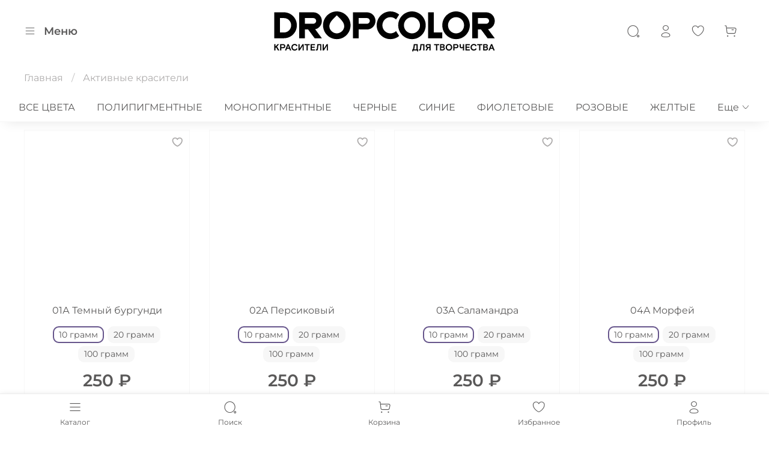

--- FILE ---
content_type: text/css
request_url: https://static.insales-cdn.com/assets/1/2409/10692969/1769708056/theme.css
body_size: 2455
content:
/* line 1, _settings.scss */
:root {
  --bg: var(--draft-bg, #FFFFFF);
  --bg-is-light: var(--draft-bg-is-light, true);
  --bg-minor-shade: var(--draft-bg-minor-shade, #f7f7f7);
  --bg-minor-shade-is-light: var(--draft-bg-minor-shade-is-light, true);
  --bg-major-shade: var(--draft-bg-major-shade, #ededed);
  --bg-major-shade-is-light: var(--draft-bg-major-shade-is-light, true);
  --bg-half-shade: var(--draft-bg-half-shade, #808080);
  --bg-half-shade-is-dark: var(--draft-bg-half-shade-is-dark, true);
  --color-btn-bg: var(--draft-color-btn-bg, #67568C);
  --color-btn-bg-is-dark: var(--draft-color-btn-bg-is-dark, true);
  --color-btn-bg-minor-shade: var(--draft-color-btn-bg-minor-shade, #73609d);
  --color-btn-bg-minor-shade-is-dark: var(--draft-color-btn-bg-minor-shade-is-dark, true);
  --color-btn-bg-major-shade: var(--draft-color-btn-bg-major-shade, #8371a8);
  --color-btn-bg-major-shade-is-dark: var(--draft-color-btn-bg-major-shade-is-dark, true);
  --color-btn-bg-half-shade: var(--draft-color-btn-bg-half-shade, #b1a6c9);
  --color-btn-bg-half-shade-is-dark: var(--draft-color-btn-bg-half-shade-is-dark, true);
  --color-accent-text: var(--draft-color-accent-text, #313131);
  --color-accent-text-is-dark: var(--draft-color-accent-text-is-dark, true);
  --color-accent-text-minor-shade: var(--draft-color-accent-text-minor-shade, #454545);
  --color-accent-text-minor-shade-is-dark: var(--draft-color-accent-text-minor-shade-is-dark, true);
  --color-accent-text-major-shade: var(--draft-color-accent-text-major-shade, #5a5a5a);
  --color-accent-text-major-shade-is-dark: var(--draft-color-accent-text-major-shade-is-dark, true);
  --color-accent-text-half-shade: var(--draft-color-accent-text-half-shade, #989898);
  --color-accent-text-half-shade-is-dark: var(--draft-color-accent-text-half-shade-is-dark, true);
  --color-text-dark: var(--draft-color-text-dark, #5A5959);
  --color-text-dark-is-dark: var(--draft-color-text-dark-is-dark, true);
  --color-text-dark-minor-shade: var(--draft-color-text-dark-minor-shade, #6b6969);
  --color-text-dark-minor-shade-is-dark: var(--draft-color-text-dark-minor-shade-is-dark, true);
  --color-text-dark-major-shade: var(--draft-color-text-dark-major-shade, #7c7979);
  --color-text-dark-major-shade-is-dark: var(--draft-color-text-dark-major-shade-is-dark, true);
  --color-text-dark-half-shade: var(--draft-color-text-dark-half-shade, #adabab);
  --color-text-dark-half-shade-is-dark: var(--draft-color-text-dark-half-shade-is-dark, true);
  --color-text-light: var(--draft-color-text-light, #ffffff);
  --color-text-light-is-light: var(--draft-color-text-light-is-light, true);
  --color-text-light-minor-shade: var(--draft-color-text-light-minor-shade, #f7f7f7);
  --color-text-light-minor-shade-is-light: var(--draft-color-text-light-minor-shade-is-light, true);
  --color-text-light-major-shade: var(--draft-color-text-light-major-shade, #ededed);
  --color-text-light-major-shade-is-light: var(--draft-color-text-light-major-shade-is-light, true);
  --color-text-light-half-shade: var(--draft-color-text-light-half-shade, #808080);
  --color-text-light-half-shade-is-dark: var(--draft-color-text-light-half-shade-is-dark, true);
  --icons_pack: var(--draft-icons_pack, circle);
  --controls-btn-border-radius: var(--draft-controls-btn-border-radius, 10px);
  --color-notice-warning: var(--draft-color-notice-warning, #fff3cd);
  --color-notice-warning-is-light: var(--draft-color-notice-warning-is-light, true);
  --color-notice-warning-minor-shade: var(--draft-color-notice-warning-minor-shade, #fff0be);
  --color-notice-warning-minor-shade-is-light: var(--draft-color-notice-warning-minor-shade-is-light, true);
  --color-notice-warning-major-shade: var(--draft-color-notice-warning-major-shade, #ffecac);
  --color-notice-warning-major-shade-is-light: var(--draft-color-notice-warning-major-shade-is-light, true);
  --color-notice-warning-half-shade: var(--draft-color-notice-warning-half-shade, #e6b000);
  --color-notice-warning-half-shade-is-dark: var(--draft-color-notice-warning-half-shade-is-dark, true);
  --color-notice-success: var(--draft-color-notice-success, #d4edda);
  --color-notice-success-is-light: var(--draft-color-notice-success-is-light, true);
  --color-notice-success-minor-shade: var(--draft-color-notice-success-minor-shade, #cae9d2);
  --color-notice-success-minor-shade-is-light: var(--draft-color-notice-success-minor-shade-is-light, true);
  --color-notice-success-major-shade: var(--draft-color-notice-success-major-shade, #bee4c7);
  --color-notice-success-major-shade-is-light: var(--draft-color-notice-success-major-shade-is-light, true);
  --color-notice-success-half-shade: var(--draft-color-notice-success-half-shade, #429e58);
  --color-notice-success-half-shade-is-dark: var(--draft-color-notice-success-half-shade-is-dark, true);
  --color-notice-error: var(--draft-color-notice-error, #f8d7da);
  --color-notice-error-is-light: var(--draft-color-notice-error-is-light, true);
  --color-notice-error-minor-shade: var(--draft-color-notice-error-minor-shade, #f6ccd0);
  --color-notice-error-minor-shade-is-light: var(--draft-color-notice-error-minor-shade-is-light, true);
  --color-notice-error-major-shade: var(--draft-color-notice-error-major-shade, #f3bcc1);
  --color-notice-error-major-shade-is-light: var(--draft-color-notice-error-major-shade-is-light, true);
  --color-notice-error-half-shade: var(--draft-color-notice-error-half-shade, #c52330);
  --color-notice-error-half-shade-is-dark: var(--draft-color-notice-error-half-shade-is-dark, true);
  --color-notice-info: var(--draft-color-notice-info, #cce5ff);
  --color-notice-info-is-light: var(--draft-color-notice-info-is-light, true);
  --color-notice-info-minor-shade: var(--draft-color-notice-info-minor-shade, #bedeff);
  --color-notice-info-minor-shade-is-light: var(--draft-color-notice-info-minor-shade-is-light, true);
  --color-notice-info-major-shade: var(--draft-color-notice-info-major-shade, #acd4ff);
  --color-notice-info-major-shade-is-light: var(--draft-color-notice-info-major-shade-is-light, true);
  --color-notice-info-half-shade: var(--draft-color-notice-info-half-shade, #006fe6);
  --color-notice-info-half-shade-is-dark: var(--draft-color-notice-info-half-shade-is-dark, true);
  --font-family: var(--draft-font-family, Montserrat);
  --font-size: var(--draft-font-size, 16px);
  --font-family-heading: var(--draft-font-family-heading, Montserrat);
  --heading-ratio: var(--draft-heading-ratio, 3);
  --heading-weight: var(--draft-heading-weight, 600);
  --collection_count: var(--draft-collection_count, 100);
  --search_count: var(--draft-search_count, 25);
  --blog_size: var(--draft-blog_size, 6);
  --product_not_available: var(--draft-product_not_available, preorder);
  --layout-content-max-width: var(--draft-layout-content-max-width, 980px);
  --delta_sidebar: var(--draft-delta_sidebar, 2);
  --sidebar_index_show: var(--draft-sidebar_index_show, false);
  --sidebar_index_position: var(--draft-sidebar_index_position, right);
  --sidebar_collection_show: var(--draft-sidebar_collection_show, false);
  --sidebar_collection_position: var(--draft-sidebar_collection_position, left);
  --sidebar_cart_show: var(--draft-sidebar_cart_show, false);
  --sidebar_cart_position: var(--draft-sidebar_cart_position, right);
  --sidebar_product_show: var(--draft-sidebar_product_show, false);
  --sidebar_product_position: var(--draft-sidebar_product_position, left);
  --sidebar_blog_show: var(--draft-sidebar_blog_show, false);
  --sidebar_blog_position: var(--draft-sidebar_blog_position, left);
  --sidebar_article_show: var(--draft-sidebar_article_show, false);
  --sidebar_article_position: var(--draft-sidebar_article_position, left);
  --sidebar_page_show: var(--draft-sidebar_page_show, false);
  --sidebar_page_position: var(--draft-sidebar_page_position, left);
  --sidebar_compare_show: var(--draft-sidebar_compare_show, false);
  --sidebar_compare_position: var(--draft-sidebar_compare_position, left);
  --sidebar_search_show: var(--draft-sidebar_search_show, false);
  --sidebar_search_position: var(--draft-sidebar_search_position, left);
  --feedback_captcha_enabled: var(--draft-feedback_captcha_enabled, true);
  --favorite_enabled: var(--draft-favorite_enabled, true); }

@font-face {
  font-family: 'Basis Grotesque Pro';
  src: url("BasisGrotesquePro-MediumItalic.eot");
  src: local("Basis Grotesque Pro Medium Italic"), local("BasisGrotesquePro-MediumItalic"), url("BasisGrotesquePro-MediumItalic.eot?#iefix") format("embedded-opentype"), url("BasisGrotesquePro-MediumItalic.woff2") format("woff2"), url("BasisGrotesquePro-MediumItalic.woff") format("woff"), url("BasisGrotesquePro-MediumItalic.ttf") format("truetype");
  font-weight: 500;
  font-style: italic; }
@font-face {
  font-family: 'Basis Grotesque Pro';
  src: url("BasisGrotesquePro-Regular.eot");
  src: local("Basis Grotesque Pro Regular"), local("BasisGrotesquePro-Regular"), url("BasisGrotesquePro-Regular.eot?#iefix") format("embedded-opentype"), url("BasisGrotesquePro-Regular.woff2") format("woff2"), url("BasisGrotesquePro-Regular.woff") format("woff"), url("BasisGrotesquePro-Regular.ttf") format("truetype");
  font-weight: normal;
  font-style: normal; }
@font-face {
  font-family: 'Basis Grotesque Pro';
  src: url("BasisGrotesquePro-BoldItalic.eot");
  src: local("Basis Grotesque Pro Bold Italic"), local("BasisGrotesquePro-BoldItalic"), url("BasisGrotesquePro-BoldItalic.eot?#iefix") format("embedded-opentype"), url("BasisGrotesquePro-BoldItalic.woff2") format("woff2"), url("BasisGrotesquePro-BoldItalic.woff") format("woff"), url("BasisGrotesquePro-BoldItalic.ttf") format("truetype");
  font-weight: bold;
  font-style: italic; }
@font-face {
  font-family: 'Basis Grotesque Pro';
  src: url("BasisGrotesquePro-Italic.eot");
  src: local("Basis Grotesque Pro Italic"), local("BasisGrotesquePro-Italic"), url("BasisGrotesquePro-Italic.eot?#iefix") format("embedded-opentype"), url("BasisGrotesquePro-Italic.woff2") format("woff2"), url("BasisGrotesquePro-Italic.woff") format("woff"), url("BasisGrotesquePro-Italic.ttf") format("truetype");
  font-weight: normal;
  font-style: italic; }
@font-face {
  font-family: 'Basis Grotesque Pro';
  src: url("BasisGrotesquePro-BlackItalic.eot");
  src: local("Basis Grotesque Pro Black Italic"), local("BasisGrotesquePro-BlackItalic"), url("BasisGrotesquePro-BlackItalic.eot?#iefix") format("embedded-opentype"), url("BasisGrotesquePro-BlackItalic.woff2") format("woff2"), url("BasisGrotesquePro-BlackItalic.woff") format("woff"), url("BasisGrotesquePro-BlackItalic.ttf") format("truetype");
  font-weight: 900;
  font-style: italic; }
@font-face {
  font-family: 'Basis Grotesque Pro';
  src: url("BasisGrotesquePro-Black.eot");
  src: local("Basis Grotesque Pro Black"), local("BasisGrotesquePro-Black"), url("BasisGrotesquePro-Black.eot?#iefix") format("embedded-opentype"), url("BasisGrotesquePro-Black.woff2") format("woff2"), url("BasisGrotesquePro-Black.woff") format("woff"), url("BasisGrotesquePro-Black.ttf") format("truetype");
  font-weight: 900;
  font-style: normal; }
@font-face {
  font-family: 'Basis Grotesque Pro';
  src: url("BasisGrotesquePro-LightItalic.eot");
  src: local("Basis Grotesque Pro Light Italic"), local("BasisGrotesquePro-LightItalic"), url("BasisGrotesquePro-LightItalic.eot?#iefix") format("embedded-opentype"), url("BasisGrotesquePro-LightItalic.woff2") format("woff2"), url("BasisGrotesquePro-LightItalic.woff") format("woff"), url("BasisGrotesquePro-LightItalic.ttf") format("truetype");
  font-weight: 300;
  font-style: italic; }
@font-face {
  font-family: 'Basis Grotesque Pro';
  src: url("BasisGrotesquePro-Light.eot");
  src: local("Basis Grotesque Pro Light"), local("BasisGrotesquePro-Light"), url("BasisGrotesquePro-Light.eot?#iefix") format("embedded-opentype"), url("BasisGrotesquePro-Light.woff2") format("woff2"), url("BasisGrotesquePro-Light.woff") format("woff"), url("BasisGrotesquePro-Light.ttf") format("truetype");
  font-weight: 300;
  font-style: normal; }
@font-face {
  font-family: 'Basis Grotesque Pro';
  src: url("BasisGrotesquePro-Bold.eot");
  src: local("Basis Grotesque Pro Bold"), local("BasisGrotesquePro-Bold"), url("BasisGrotesquePro-Bold.eot?#iefix") format("embedded-opentype"), url("BasisGrotesquePro-Bold.woff2") format("woff2"), url("BasisGrotesquePro-Bold.woff") format("woff"), url("BasisGrotesquePro-Bold.ttf") format("truetype");
  font-weight: bold;
  font-style: normal; }
@font-face {
  font-family: 'Basis Grotesque Pro';
  src: url("BasisGrotesquePro-Medium.eot");
  src: local("Basis Grotesque Pro Medium"), local("BasisGrotesquePro-Medium"), url("BasisGrotesquePro-Medium.eot?#iefix") format("embedded-opentype"), url("BasisGrotesquePro-Medium.woff2") format("woff2"), url("BasisGrotesquePro-Medium.woff") format("woff"), url("BasisGrotesquePro-Medium.ttf") format("truetype");
  font-weight: 500;
  font-style: normal; }
@media screen and (min-width: 768px) {
  /* line 2, custom.css */
  .widget-type_system_widget_v4_promo_slider_16 .promo-slider__item-content__title {
    text-transform: lowercase;
    font-size: 30pt; }

  /* line 6, custom.css */
  .widget-type_system_widget_v4_promo_slider_16 .promo-slider__item-content__description {
    font-size: 15pt; } }
/* line 11, custom.css */
.widget-type_system_widget_v4_subcollections_2 .subcollection-list__item-title {
  display: none; }

@media screen and (max-width: 1380px) {
  /* line 14, custom.css */
  .widget-type_widget_v4_promo_slider_16_3888cb0afe32b9ff87d85a1516f30c8f .promo-slider__item-content__title {
    font-size: 4rem; } }
/* line 19, custom.css */
.widget-type_widget_v4_header_5_83422298aea9e8535e08eccdc31b119b .header__collections-item img {
  object-fit: contain; }

/* line 22, custom.css */
.widget-type_widget_v4_header_5_83422298aea9e8535e08eccdc31b119b .header__collections-item.is-level-1 > .header__collections-controls .header__collections-link {
  display: none; }

/* line 26, custom.css */
.widget-type_widget_v4_header_5_83422298aea9e8535e08eccdc31b119b .header__collections-content {
  min-height: 150px; }

@media screen and (max-width: 468px) {
  /* line 30, custom.css */
  .widget-type_widget_v4_header_5_83422298aea9e8535e08eccdc31b119b .header__collections-item img {
    display: none; }

  /* line 33, custom.css */
  .widget-type_widget_v4_header_5_83422298aea9e8535e08eccdc31b119b .header__collections-item.is-level-1 > .header__collections-controls .header__collections-link {
    display: block; }

  /* line 36, custom.css */
  .widget-type_widget_v4_header_5_83422298aea9e8535e08eccdc31b119b .header__collections-photo {
    display: none; } }
/* line 41, custom.css */
.promo-slider__item-content__btn {
  padding-top: 160px; }
  @media screen and (max-width: 468px) {
    /* line 41, custom.css */
    .promo-slider__item-content__btn {
      padding-top: 10px; } }

/* line 49, custom.css */
.widget-type_widget_v4_header_6_3378fd4dbafd82bd05361a878ebeb90c .header__show-collection-btn .icon {
  display: none; }

/* line 7, theme.scss */
.outside-widgets .delete-widget-link {
  display: none; }

/* line 11, theme.scss */
.outside-widgets .add-widget-link {
  display: none; }

/* line 15, theme.scss */
* :not(.icon, .product__user-btn-icon, .button__icon, .splide__arrow-icon, .special-products__slider-arrow-icon, .button, .favorites_btn, .btn-icon, .promo-slider__arrow-icon, .socicon-vkontakte, .socicon-yandex) {
  font-family: "Basis Grotesque Pro" !important; }

/* line 19, theme.scss */
.widget-type_system_widget_v4_promo_slider_16 .hide-pagination .promo-slider__pagination {
  display: block !important; }


--- FILE ---
content_type: image/svg+xml
request_url: https://static.insales-cdn.com/files/1/4531/36835763/original/drop_icons-03.svg
body_size: 215
content:
<?xml version="1.0" encoding="UTF-8"?>
<svg id="Layer_1" data-name="Layer 1" xmlns="http://www.w3.org/2000/svg" viewBox="0 0 200 200">
  <defs>
    <style>
      .cls-1, .cls-2 {
        stroke-width: 0px;
      }

      .cls-2 {
        fill: #fff;
      }
    </style>
  </defs>
  <rect class="cls-1" x="5.93" y="5.93" width="188.15" height="188.15" rx="42.87" ry="42.87"/>
  <path class="cls-2" d="m146.66,100.07c-5.99,3.45-11.66,6.7-17.33,9.96-19.08,10.94-38.15,21.89-57.23,32.83-2.59,1.49-2.61,1.49-2.61-1.36,0-27.64,0-55.29,0-82.93,0-2.87.02-2.89,2.37-1.54,24.35,13.97,48.7,27.94,73.05,41.92.47.27.9.59,1.74,1.13Z"/>
</svg>

--- FILE ---
content_type: image/svg+xml
request_url: https://static.insales-cdn.com/files/1/4529/36835761/original/drop_icons-04.svg
body_size: 883
content:
<?xml version="1.0" encoding="UTF-8"?>
<svg id="Layer_1" data-name="Layer 1" xmlns="http://www.w3.org/2000/svg" xmlns:xlink="http://www.w3.org/1999/xlink" viewBox="0 0 200 200">
  <defs>
    <style>
      .cls-1 {
        fill: url(#linear-gradient);
      }

      .cls-1, .cls-2, .cls-3, .cls-4 {
        stroke-width: 0px;
      }

      .cls-3, .cls-4 {
        fill: #fff;
      }

      .cls-4 {
        fill-rule: evenodd;
      }
    </style>
    <linearGradient id="linear-gradient" x1="100.1" y1="130.4" x2="100.45" y2="71.41" gradientUnits="userSpaceOnUse">
      <stop offset="0" stop-color="#57d163"/>
      <stop offset="1" stop-color="#23b33a"/>
    </linearGradient>
  </defs>
  <rect class="cls-2" x="5.93" y="5.93" width="188.15" height="188.15" rx="42.87" ry="42.87"/>
  <g>
    <path class="cls-3" d="m137.37,116.88c.46.77.45,4.44-1.08,8.74-1.53,4.29-9.03,8.43-12.4,8.74-3.38.3-6.54,1.52-22.07-4.6-18.68-7.37-30.48-26.52-31.4-27.75-.92-1.23-7.51-9.97-7.51-19.02s4.75-13.49,6.44-15.33c1.68-1.84,3.67-2.3,4.9-2.3l3.52.05c1.31.05,2.76.11,4.14,3.17,1.64,3.64,5.21,12.73,5.67,13.65s.76,1.99.15,3.22c-.61,1.22-.91,1.99-1.84,3.06-.92,1.08-1.93,2.4-2.75,3.22-.93.92-1.89,1.92-.81,3.76,1.07,1.83,4.76,7.85,10.23,12.73,7.02,6.26,12.94,8.2,14.78,9.12,1.84.92,2.91.76,3.98-.46,1.08-1.23,4.6-5.37,5.82-7.21,1.23-1.84,2.45-1.53,4.14-.92,1.68.61,10.72,5.06,12.56,5.98,1.84.92,3.07,1.38,3.53,2.15Z"/>
    <path class="cls-3" d="m152.35,47.35c-13.89-13.9-32.37-21.56-52.05-21.57-40.56,0-73.56,32.99-73.58,73.55-.01,12.91,3.38,25.59,9.82,36.77l-10.43,38.12,39-10.23c10.75,5.86,22.85,8.95,35.16,8.95h.03c40.55,0,73.56-33,73.58-73.55.01-19.65-7.64-38.13-21.53-52.04Zm-52.05,113.17h-.02c-10.98,0-21.74-2.95-31.13-8.52l-2.23-1.33-23.15,6.07,6.18-22.56-1.46-2.31c-6.12-9.74-9.36-21.02-9.34-32.53.01-33.71,27.44-61.13,61.17-61.13,16.23-.04,31.8,6.41,43.24,17.92,11.5,11.45,17.94,27.03,17.89,43.25-.01,33.71-27.44,61.14-61.15,61.14Z"/>
    <path class="cls-1" d="m136.29,125.62c-1.53,4.29-9.03,8.43-12.4,8.74-3.38.3-6.54,1.52-22.07-4.6-18.68-7.37-30.48-26.52-31.4-27.75-.92-1.23-7.51-9.97-7.51-19.02s4.75-13.49,6.44-15.33c1.68-1.84,3.67-2.3,4.9-2.3l3.52.05c1.31.05,2.76.11,4.14,3.17,1.64,3.64,5.21,12.73,5.67,13.65s.76,1.99.15,3.22c-.61,1.22-.91,1.99-1.84,3.06-.92,1.08-1.93,2.4-2.75,3.22-.93.92-1.89,1.92-.81,3.76,1.07,1.83,4.76,7.85,10.23,12.73,7.02,6.26,12.94,8.2,14.78,9.12,1.84.92,2.91.76,3.98-.46,1.08-1.23,4.6-5.37,5.82-7.21,1.23-1.84,2.45-1.53,4.14-.92,1.68.61,10.72,5.06,12.56,5.98,1.84.92,3.07,1.38,3.53,2.15.46.77.45,4.44-1.08,8.74Z"/>
    <path class="cls-4" d="m136.29,125.62c-1.53,4.29-9.03,8.43-12.4,8.74-3.38.3-6.54,1.52-22.07-4.6-18.68-7.37-30.48-26.52-31.4-27.75-.92-1.23-7.51-9.97-7.51-19.02s4.75-13.49,6.44-15.33c1.68-1.84,3.67-2.3,4.9-2.3l3.52.05c1.31.05,2.76.11,4.14,3.17,1.64,3.64,5.21,12.73,5.67,13.65s.76,1.99.15,3.22c-.61,1.22-.91,1.99-1.84,3.06-.92,1.08-1.93,2.4-2.75,3.22-.93.92-1.89,1.92-.81,3.76,1.07,1.83,4.76,7.85,10.23,12.73,7.02,6.26,12.94,8.2,14.78,9.12,1.84.92,2.91.76,3.98-.46,1.08-1.23,4.6-5.37,5.82-7.21,1.23-1.84,2.45-1.53,4.14-.92,1.68.61,10.72,5.06,12.56,5.98,1.84.92,3.07,1.38,3.53,2.15.46.77.45,4.44-1.08,8.74Z"/>
  </g>
</svg>

--- FILE ---
content_type: image/svg+xml
request_url: https://static.insales-cdn.com/files/1/4528/36835760/original/drop_icons-02.svg
body_size: 267
content:
<?xml version="1.0" encoding="UTF-8"?>
<svg id="Layer_1" data-name="Layer 1" xmlns="http://www.w3.org/2000/svg" viewBox="0 0 200 200">
  <defs>
    <style>
      .cls-1, .cls-2 {
        stroke-width: 0px;
      }

      .cls-2 {
        fill: #fff;
        fill-rule: evenodd;
      }
    </style>
  </defs>
  <rect class="cls-1" x="5.93" y="5.93" width="188.15" height="188.15" rx="42.87" ry="42.87"/>
  <path class="cls-2" d="m164.16,140.04h-22.78c-4.89-15.23-17.06-27.03-33.18-28.62v28.62h-2.48c-43.84,0-68.85-30.07-69.88-80.08h21.97c.71,36.7,16.91,52.26,29.72,55.46v-55.46h20.68v31.66c12.68-1.37,25.97-15.79,30.47-31.66h20.68c-3.44,19.56-17.89,33.99-28.14,39.91,10.25,4.81,26.7,17.39,32.95,40.16Z"/>
</svg>

--- FILE ---
content_type: image/svg+xml
request_url: https://static.insales-cdn.com/files/1/6673/109885969/original/dropcolor_logo_2025_black_descriptor_b2410c3254f345642fab8abfd0c3f438.svg
body_size: 2845
content:
<?xml version="1.0" encoding="utf-8"?>
<!-- Generator: Adobe Illustrator 28.0.0, SVG Export Plug-In . SVG Version: 6.00 Build 0)  -->
<svg version="1.1" id="Layer_1" xmlns="http://www.w3.org/2000/svg" xmlns:xlink="http://www.w3.org/1999/xlink" x="0px" y="0px"
	 viewBox="0 0 452.19 81.6" style="enable-background:new 0 0 452.19 81.6;" xml:space="preserve">
<style type="text/css">
	.st0{fill:#010101;}
</style>
<g>
	<g>
		<g>
			<g>
				<path class="st0" d="M10.18,66.5l-4.59,4.81l4.89,8.14H7.62l-3.79-6.33l-1.39,1.46v4.87H0V66.5h2.44v5l0.67-0.74
					c0.01-0.01,0.13-0.15,0.35-0.41l3.63-3.85H10.18z"/>
				<path class="st0" d="M11.99,79.45V66.5h5.88c1.49,0,2.67,0.37,3.54,1.1c0.87,0.73,1.3,1.77,1.3,3.12c0,1.34-0.43,2.38-1.3,3.12
					s-2.05,1.1-3.54,1.1h-3.44v4.51H11.99z M14.43,68.68v4.07h3.37c0.83,0,1.45-0.18,1.86-0.54c0.41-0.36,0.62-0.86,0.62-1.5
					c0-0.64-0.21-1.14-0.62-1.5c-0.41-0.36-1.03-0.54-1.86-0.54H14.43z"/>
				<path class="st0" d="M22.04,79.45l5.24-12.95h2.33l5.24,12.95h-2.61l-1.29-3.38h-5l-1.29,3.38H22.04z M27.96,70.77l-1.18,3.11
					h3.33l-1.18-3.11l-0.15-0.41l-0.33-1l-0.33,1L27.96,70.77z"/>
				<path class="st0" d="M45.76,74.86l1.91,1.37c-0.83,1.25-1.67,2.14-2.53,2.67s-1.96,0.8-3.32,0.8c-1.92,0-3.51-0.62-4.76-1.87
					c-1.25-1.25-1.87-2.87-1.87-4.87c0-2,0.64-3.62,1.92-4.87c1.28-1.25,2.88-1.87,4.8-1.87c1.33,0,2.5,0.31,3.5,0.93
					s1.73,1.44,2.18,2.46l-1.98,1.42c-0.83-1.7-2.08-2.55-3.77-2.55c-1.17,0-2.16,0.41-2.96,1.24s-1.2,1.9-1.2,3.24
					c0,1.31,0.4,2.38,1.2,3.22c0.8,0.84,1.79,1.26,2.96,1.26C43.53,77.45,44.83,76.59,45.76,74.86z"/>
				<path class="st0" d="M60.49,66.5v12.95h-2.37v-9.31c-0.05,0.14-0.15,0.34-0.31,0.61c-0.14,0.23-0.22,0.37-0.24,0.41l-5.4,8.29
					h-2.48V66.5h2.37v9.25c0.07-0.19,0.18-0.39,0.31-0.61c0.14-0.23,0.22-0.37,0.24-0.41l5.4-8.23H60.49z"/>
				<path class="st0" d="M62.32,68.76V66.5h10.36v2.26h-3.96v10.7h-2.44v-10.7H62.32z"/>
				<path class="st0" d="M74.51,79.45V66.5h8.94v2.18h-6.49v2.98h5.98v2.18h-5.98v3.42h6.55v2.18H74.51z"/>
				<path class="st0" d="M85.15,79.32l0.44-2.24c0.21,0.13,0.47,0.2,0.8,0.2c0.51,0,0.78-0.26,0.83-0.78l1.13-10.01h8.22v12.95
					h-2.44V68.68h-3.61l-0.94,8.46c-0.09,0.77-0.37,1.36-0.85,1.79c-0.48,0.43-1.07,0.65-1.78,0.65
					C86.17,79.58,85.57,79.49,85.15,79.32z"/>
				<path class="st0" d="M110.08,66.5v12.95h-2.37v-9.31c-0.05,0.14-0.15,0.34-0.31,0.61c-0.14,0.23-0.22,0.37-0.24,0.41l-5.4,8.29
					h-2.48V66.5h2.37v9.25c0.07-0.19,0.18-0.39,0.31-0.61c0.14-0.23,0.22-0.37,0.24-0.41l5.4-8.23H110.08z"/>
			</g>
		</g>
		<g>
			<g>
				<path class="st0" d="M285.28,79.45v2.15H283v-4.33h1.09c0.38-0.83,0.68-1.64,0.89-2.44c0.21-0.8,0.39-1.84,0.54-3.13l0.61-5.2
					h8.14v10.77h0.92v4.33h-2.28v-2.15H285.28z M291.83,77.27v-8.58h-3.48L288,71.64c-0.17,1.38-0.35,2.44-0.52,3.17
					s-0.43,1.55-0.78,2.45H291.83z"/>
				<path class="st0" d="M296.66,79.32l0.44-2.24c0.21,0.13,0.47,0.2,0.8,0.2c0.51,0,0.78-0.26,0.83-0.78l1.13-10.01h8.22v12.95
					h-2.44V68.68h-3.61l-0.94,8.46c-0.09,0.77-0.37,1.36-0.85,1.79c-0.48,0.43-1.07,0.65-1.78,0.65
					C297.67,79.58,297.08,79.49,296.66,79.32z"/>
				<path class="st0" d="M316.08,74.2l-3,5.25h-2.79l3.13-5.48c-1.97-0.71-2.96-1.99-2.96-3.81c0-1.12,0.41-2.01,1.23-2.67
					c0.82-0.66,1.95-0.99,3.38-0.99h5.53v12.95h-2.44V74.2H316.08z M318.16,72.05v-3.4h-3.09c-1.44,0-2.16,0.57-2.16,1.7
					s0.72,1.7,2.16,1.7H318.16z"/>
				<path class="st0" d="M327.72,68.76V66.5h10.36v2.26h-3.96v10.7h-2.44v-10.7H327.72z"/>
				<path class="st0" d="M339.92,79.45V66.5h5.33c1.33,0,2.36,0.28,3.07,0.83s1.07,1.33,1.07,2.33c0,0.63-0.17,1.19-0.52,1.67
					c-0.35,0.49-0.77,0.85-1.28,1.08c1.55,0.63,2.33,1.68,2.33,3.15c0,1.2-0.44,2.14-1.32,2.84s-1.97,1.04-3.27,1.04H339.92z
					 M342.36,68.65v2.89h2.7c0.69,0,1.19-0.12,1.5-0.35s0.46-0.6,0.46-1.09c0-0.49-0.15-0.86-0.46-1.09s-0.81-0.35-1.5-0.35H342.36z
					 M342.36,73.68v3.59h2.83c1.53,0,2.29-0.6,2.29-1.79c0-1.2-0.77-1.79-2.29-1.79H342.36z"/>
				<path class="st0" d="M362.99,68.16c1.27,1.28,1.91,2.89,1.91,4.81c0,1.93-0.64,3.53-1.91,4.81s-2.86,1.92-4.75,1.92
					c-1.9,0-3.49-0.64-4.76-1.92s-1.91-2.89-1.91-4.81c0-1.92,0.63-3.53,1.91-4.81c1.27-1.28,2.86-1.92,4.76-1.92
					C360.13,66.24,361.72,66.88,362.99,68.16z M355.24,76.24c0.79,0.81,1.79,1.21,3,1.21c1.21,0,2.21-0.4,3-1.21
					c0.79-0.81,1.18-1.9,1.18-3.27c0-1.37-0.4-2.46-1.18-3.27c-0.79-0.81-1.79-1.21-3-1.21c-1.21,0-2.21,0.4-3,1.21
					c-0.79,0.81-1.18,1.9-1.18,3.27C354.05,74.35,354.45,75.43,355.24,76.24z"/>
				<path class="st0" d="M367.04,79.45V66.5h5.88c1.49,0,2.67,0.37,3.54,1.1c0.87,0.73,1.3,1.77,1.3,3.12c0,1.34-0.44,2.38-1.3,3.12
					c-0.87,0.73-2.05,1.1-3.54,1.1h-3.44v4.51H367.04z M369.48,68.68v4.07h3.37c0.83,0,1.45-0.18,1.86-0.54
					c0.41-0.36,0.62-0.86,0.62-1.5c0-0.64-0.21-1.14-0.62-1.5c-0.41-0.36-1.03-0.54-1.86-0.54H369.48z"/>
				<path class="st0" d="M386.93,70.18V66.5h2.44v12.95h-2.44v-5.59c-0.59,0.81-1.52,1.22-2.79,1.22c-1.18,0-2.17-0.39-2.97-1.18
					c-0.8-0.79-1.19-1.92-1.19-3.4v-4h2.44v3.77c0,0.86,0.2,1.52,0.61,1.96c0.41,0.44,0.94,0.67,1.61,0.67
					c0.72,0,1.28-0.22,1.68-0.67C386.73,71.79,386.93,71.11,386.93,70.18z"/>
				<path class="st0" d="M392.08,79.45V66.5h8.94v2.18h-6.5v2.98h5.98v2.18h-5.98v3.42h6.55v2.18H392.08z"/>
				<path class="st0" d="M413.15,74.86l1.91,1.37c-0.83,1.25-1.67,2.14-2.53,2.67s-1.96,0.8-3.32,0.8c-1.92,0-3.51-0.62-4.76-1.87
					s-1.87-2.87-1.87-4.87c0-2,0.64-3.62,1.92-4.87c1.28-1.25,2.88-1.87,4.8-1.87c1.33,0,2.5,0.31,3.5,0.93
					c1,0.62,1.73,1.44,2.18,2.46L413,71.05c-0.83-1.7-2.08-2.55-3.77-2.55c-1.17,0-2.16,0.41-2.96,1.24s-1.2,1.9-1.2,3.24
					c0,1.31,0.4,2.38,1.2,3.22c0.8,0.84,1.79,1.26,2.96,1.26C410.92,77.45,412.23,76.59,413.15,74.86z"/>
				<path class="st0" d="M416.2,68.76V66.5h10.36v2.26h-3.96v10.7h-2.44v-10.7H416.2z"/>
				<path class="st0" d="M428.4,79.45V66.5h5.33c1.33,0,2.36,0.28,3.07,0.83s1.07,1.33,1.07,2.33c0,0.63-0.17,1.19-0.52,1.67
					c-0.35,0.49-0.77,0.85-1.28,1.08c1.55,0.63,2.33,1.68,2.33,3.15c0,1.2-0.44,2.14-1.32,2.84s-1.97,1.04-3.27,1.04H428.4z
					 M430.84,68.65v2.89h2.7c0.69,0,1.19-0.12,1.5-0.35s0.46-0.6,0.46-1.09c0-0.49-0.15-0.86-0.46-1.09s-0.81-0.35-1.5-0.35H430.84z
					 M430.84,73.68v3.59h2.83c1.53,0,2.29-0.6,2.29-1.79c0-1.2-0.77-1.79-2.29-1.79H430.84z"/>
				<path class="st0" d="M439.3,79.45l5.24-12.95h2.33l5.24,12.95h-2.61l-1.3-3.38h-5l-1.3,3.38H439.3z M445.22,70.77l-1.18,3.11
					h3.33l-1.18-3.11l-0.15-0.41l-0.33-1l-0.33,1L445.22,70.77z"/>
			</g>
		</g>
	</g>
	<g>
		<g>
			<path class="st0" d="M438.52,36.35c7.81-1.74,13.67-8.71,13.67-17.04c0-9.63-7.83-17.47-17.47-17.47h-28.9v52.73h11.73V36.78
				h6.53l13.34,17.79h14.76L438.52,36.35z M417.56,25.05V13.57h17.17c3.16,0,5.74,2.57,5.74,5.74c0,3.16-2.57,5.74-5.74,5.74h-4.84
				H417.56z"/>
			<path class="st0" d="M372.8,0c-15.55,0-28.21,12.65-28.21,28.21s12.65,28.21,28.21,28.21c15.55,0,28.21-12.65,28.21-28.21
				S388.35,0,372.8,0z M372.8,44.68c-9.08,0-16.48-7.39-16.48-16.48c0-9.08,7.39-16.48,16.48-16.48c9.08,0,16.47,7.39,16.47,16.48
				C389.27,37.29,381.88,44.68,372.8,44.68z"/>
			<polygon class="st0" points="327.23,1.84 315.5,1.84 315.5,54.57 344.55,54.57 344.55,42.84 327.23,42.84 			"/>
			<path class="st0" d="M282.42,0c-15.55,0-28.21,12.65-28.21,28.21s12.65,28.21,28.21,28.21c15.55,0,28.21-12.65,28.21-28.21
				S297.98,0,282.42,0z M282.42,44.68c-9.08,0-16.48-7.39-16.48-16.48c0-9.08,7.39-16.48,16.48-16.48c9.08,0,16.48,7.39,16.48,16.48
				C298.9,37.29,291.51,44.68,282.42,44.68z"/>
			<path class="st0" d="M249.77,39.98c-2.97,2.91-7.03,4.7-11.51,4.7c-9.08,0-16.48-7.39-16.48-16.48c0-9.08,7.39-16.48,16.48-16.48
				c4.48,0,8.54,1.8,11.51,4.7l6.42-9.98C251.31,2.42,245.07,0,238.26,0c-15.55,0-28.21,12.65-28.21,28.21
				c0,15.55,12.65,28.21,28.21,28.21c6.8,0,13.05-2.42,17.93-6.45L249.77,39.98z"/>
			<path class="st0" d="M190.19,1.84h-28.9v52.73h11.73V36.78h17.17c9.63,0,17.47-7.84,17.47-17.47
				C207.66,9.68,199.82,1.84,190.19,1.84z M190.19,25.05h-17.17V13.57h17.17c3.16,0,5.74,2.57,5.74,5.74
				C195.93,22.47,193.35,25.05,190.19,25.05z"/>
			<path class="st0" d="M128.26,0c-15.55,0-28.21,12.65-28.21,28.21s12.65,28.21,28.21,28.21c15.55,0,28.21-12.65,28.21-28.21
				S143.81,0,128.26,0z M128.26,44.68c-7.56,0-15.21-6.49-15.21-14.38c0-6.45,4.34-11.06,7.12-14.21c1.74-1.96,8.09-8.09,8.09-8.09
				s6.35,6.12,8.09,8.09c2.79,3.15,7.12,7.76,7.12,14.21C143.47,38.19,135.82,44.68,128.26,44.68z"/>
			<path class="st0" d="M83.95,36.35c7.81-1.74,13.67-8.71,13.67-17.04c0-9.63-7.83-17.47-17.47-17.47h-28.9v52.73h11.73V36.78h6.53
				l13.34,17.79h14.76L83.95,36.35z M62.99,25.05V13.57h17.17c3.16,0,5.74,2.57,5.74,5.74c0,3.16-2.57,5.74-5.74,5.74h-4.84H62.99z"
				/>
			<path class="st0" d="M20.04,1.84h-20v52.73h20c14.54,0,26.36-11.83,26.36-26.36C46.4,13.67,34.58,1.84,20.04,1.84z M20.04,42.84
				h-8.27V13.57h8.27c8.07,0,14.63,6.56,14.63,14.63C34.67,36.27,28.11,42.84,20.04,42.84z"/>
		</g>
	</g>
</g>
</svg>


--- FILE ---
content_type: image/svg+xml
request_url: https://static.insales-cdn.com/files/1/4530/36835762/original/drop_icons-01.svg
body_size: 579
content:
<?xml version="1.0" encoding="UTF-8"?>
<svg id="Layer_1" data-name="Layer 1" xmlns="http://www.w3.org/2000/svg" viewBox="0 0 200 200">
  <defs>
    <style>
      .cls-1, .cls-2 {
        stroke-width: 0px;
      }

      .cls-2 {
        fill: #fff;
      }
    </style>
  </defs>
  <rect class="cls-1" x="5.93" y="5.93" width="188.15" height="188.15" rx="42.87" ry="42.87"/>
  <path class="cls-2" d="m162.32,55.29c-.24,4.66-1.08,9.25-1.54,13.87-.54,5.3-1.54,10.53-2.2,15.82-.68,5.47-1.59,10.92-2.48,16.36-2.04,12.49-4.41,24.92-6.67,37.37-.51,2.81-1.03,5.65-2.21,8.26-2.2,4.87-7.18,5.12-11.72,3.29-2.53-1.02-4.78-2.6-7.02-4.16-7.15-4.97-14.37-9.85-21.64-14.65-4.68-3.09-9.93-6.08-13.67-10.28-1.32-1.47-1.05-4.14.33-6.01,2-2.71,4.38-5.11,6.93-7.23,2.53-2.08,4.73-4.49,7.2-6.62,4.08-3.52,7.72-7.55,11.75-11.14,3.32-2.96,6.41-6.15,9.58-9.25,1.07-1.04,2.06-2.15,2.99-3.33.9-1.14,1.07-2.17.26-3.29-.9-1.24-2.09-1.29-3.43-.66-2.57,1.21-4.86,2.86-7.21,4.42-11.81,7.84-23.56,15.75-35.35,23.61-3.41,2.27-6.69,4.71-10.33,6.65-4.2,2.26-8.55,2.43-12.97,1.46-7.66-1.68-15.16-3.98-22.46-6.85-2.59-1.02-4.06-3.5-1.36-5.91,2.6-2.32,5.78-3.41,8.84-4.76,6.56-2.91,13.17-5.69,19.77-8.52,7.83-3.36,15.66-6.7,23.48-10.07,7.14-3.08,14.26-6.23,21.42-9.28,5.43-2.31,10.9-4.51,16.36-6.74,7.26-2.96,14.5-5.95,21.98-8.34,3.52-1.12,10.98-2.26,11.35,3.07.07.95.01,1.92.01,2.88Z"/>
</svg>